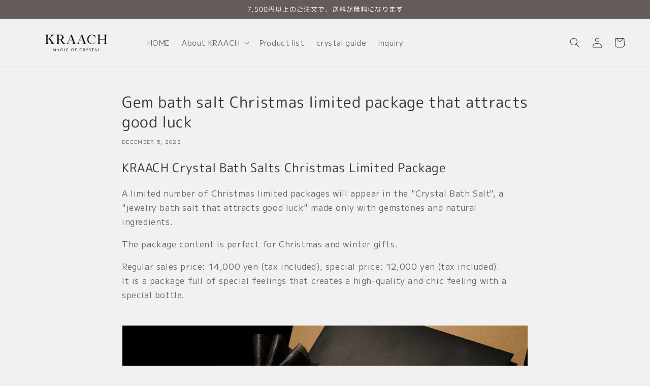

--- FILE ---
content_type: text/css
request_url: https://kraach.com/cdn/shop/t/5/assets/custom.css?v=172954736447978729241727679305
body_size: -161
content:
.global-media-settings{border:none!important}.multicolumn-list__item{padding:20px!important;border:solid 1px #DCDDDD!important}#Slider-template--15697462493355__16552071671aefb2eb .multicolumn-list__item,#Slider-template--15697447780523__1655185874637adc6b .multicolumn-list__item{padding:0!important;border:none!important}.multicolumn-list__item strong{background-color:#b4afaf!important;padding:3px 10px 0!important;color:#fff!important;font-weight:300!important}.section-template--15697447780523__165518371126fb797e-padding img,.section-template--15697447780523__16564777742e158644-padding img{object-fit:contain!important}img{pointer-events:none!important}.main-blog h1{text-align:center!important}.article-template__link{color:#363636!important}h1,.h1{font-size:calc(var(--font-heading-scale) * 3rem)!important}.banner--medium.banner--desktop-transparent .banner__box{max-width:75rem!important}.list-menu--disclosure{width:25rem!important}.product__description .icon{max-width:18%!important;padding:10px 0 0!important}.product__description .icon img{border:none!important}.product__description strong{display:block;margin:-.2em 0!important;color:#fff!important;font-weight:300!important;background-color:#b4afaf!important;padding:8px 15px!important;border-radius:20px;text-align:center}@media screen and (min-width: 990px) .page-width--narrow{max-width: 80rem;padding: 0}@media screen and (min-width: 750px){.page-width--narrow{max-width:80rem;padding:0}}@media screen and (max-width: 750px){.h1{font-size:calc(var(--font-heading-scale) * 2.6rem)!important}.banner__box{padding:4rem 3.5rem 0!important}.image-with-text__content{padding:3rem calc(2rem / var(--font-body-scale)) 2rem!important}.product__description .icon{max-width:25%!important;margin:0 auto}.product__description strong{font-size:calc(var(--font-heading-scale) * 1.5rem)}}
/*# sourceMappingURL=/cdn/shop/t/5/assets/custom.css.map?v=172954736447978729241727679305 */


--- FILE ---
content_type: text/plain
request_url: https://www.google-analytics.com/j/collect?v=1&_v=j102&a=496144578&t=pageview&_s=1&dl=https%3A%2F%2Fkraach.com%2Fen%2Fblogs%2Fnews%2Fchristmas-package-2022&ul=en-us%40posix&dt=Gem%20bath%20salt%20Christmas%20limited%20package%20that%20attracts%20good%20luck%20%E2%80%93%20magic%20of%20crystal%20KRAACH&sr=1280x720&vp=1280x720&_u=YADAAEABAAAAACAAI~&jid=1157851807&gjid=293088148&cid=641418563.1768530584&tid=UA-158188975-7&_gid=499720108.1768530585&_r=1&_slc=1&gtm=45He61f0h2n81W3BV4MXv867822355za200zd867822355&gcd=13l3l3l3l1l1&dma=0&tag_exp=103116026~103200004~104527906~104528501~104684208~104684211~105391252~115495939~115616986~115938465~115938468~117041588&z=28328501
body_size: -449
content:
2,cG-20LSDCJQZQ